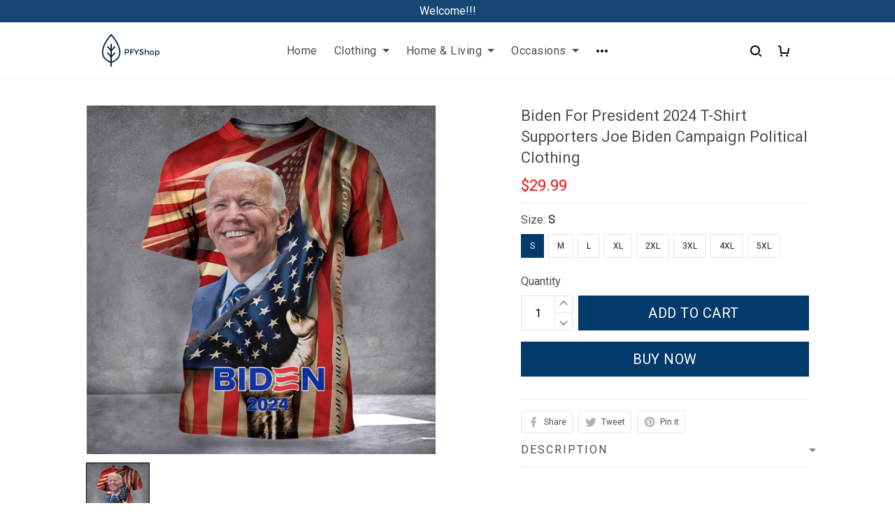

--- FILE ---
content_type: application/javascript
request_url: https://cdn.thesitebase.net/next/third-party-apps/1430957/assets/masonry.W6Ml5St-.js
body_size: 7311
content:
var U=typeof globalThis<"u"?globalThis:typeof window<"u"?window:typeof global<"u"?global:typeof self<"u"?self:{};function Q(x){return x&&x.__esModule&&Object.prototype.hasOwnProperty.call(x,"default")?x.default:x}var N={exports:{}},W={exports:{}},L={exports:{}},A;function w(){return A||(A=1,function(x){(function(v,p){x.exports?x.exports=p():v.EvEmitter=p()})(typeof window<"u"?window:U,function(){function v(){}var p=v.prototype;return p.on=function(E,f){if(!(!E||!f)){var h=this._events=this._events||{},a=h[E]=h[E]||[];return a.indexOf(f)==-1&&a.push(f),this}},p.once=function(E,f){if(!(!E||!f)){this.on(E,f);var h=this._onceEvents=this._onceEvents||{},a=h[E]=h[E]||{};return a[f]=!0,this}},p.off=function(E,f){var h=this._events&&this._events[E];if(!(!h||!h.length)){var a=h.indexOf(f);return a!=-1&&h.splice(a,1),this}},p.emitEvent=function(E,f){var h=this._events&&this._events[E];if(!(!h||!h.length)){h=h.slice(0),f=f||[];for(var a=this._onceEvents&&this._onceEvents[E],o=0;o<h.length;o++){var s=h[o],l=a&&a[s];l&&(this.off(E,s),delete a[s]),s.apply(this,f)}return this}},p.allOff=function(){delete this._events,delete this._onceEvents},v})}(L)),L.exports}var C={exports:{}};/*!
 * getSize v2.0.3
 * measure size of elements
 * MIT license
 */var F;function B(){return F||(F=1,function(x){(function(v,p){x.exports?x.exports=p():v.getSize=p()})(window,function(){function p(n){var _=parseFloat(n),c=n.indexOf("%")==-1&&!isNaN(_);return c&&_}function E(){}var f=typeof console>"u"?E:function(n){console.error(n)},h=["paddingLeft","paddingRight","paddingTop","paddingBottom","marginLeft","marginRight","marginTop","marginBottom","borderLeftWidth","borderRightWidth","borderTopWidth","borderBottomWidth"],a=h.length;function o(){for(var n={width:0,height:0,innerWidth:0,innerHeight:0,outerWidth:0,outerHeight:0},_=0;_<a;_++){var c=h[_];n[c]=0}return n}function s(n){var _=getComputedStyle(n);return _||f("Style returned "+_+". Are you running this code in a hidden iframe on Firefox? See https://bit.ly/getsizebug1"),_}var l=!1,m;function u(){if(!l){l=!0;var n=document.createElement("div");n.style.width="200px",n.style.padding="1px 2px 3px 4px",n.style.borderStyle="solid",n.style.borderWidth="1px 2px 3px 4px",n.style.boxSizing="border-box";var _=document.body||document.documentElement;_.appendChild(n);var c=s(n);m=Math.round(p(c.width))==200,y.isBoxSizeOuter=m,_.removeChild(n)}}function y(n){if(u(),typeof n=="string"&&(n=document.querySelector(n)),!(!n||typeof n!="object"||!n.nodeType)){var _=s(n);if(_.display=="none")return o();var c={};c.width=n.offsetWidth,c.height=n.offsetHeight;for(var e=c.isBorderBox=_.boxSizing=="border-box",t=0;t<a;t++){var i=h[t],r=_[i],d=parseFloat(r);c[i]=isNaN(d)?0:d}var g=c.paddingLeft+c.paddingRight,z=c.paddingTop+c.paddingBottom,S=c.marginLeft+c.marginRight,T=c.marginTop+c.marginBottom,b=c.borderLeftWidth+c.borderRightWidth,I=c.borderTopWidth+c.borderBottomWidth,O=e&&m,H=p(_.width);H!==!1&&(c.width=H+(O?0:g+b));var D=p(_.height);return D!==!1&&(c.height=D+(O?0:z+I)),c.innerWidth=c.width-(g+b),c.innerHeight=c.height-(z+I),c.outerWidth=c.width+S,c.outerHeight=c.height+T,c}}return y})}(C)),C.exports}var R={exports:{}},P={exports:{}},Y;function V(){return Y||(Y=1,function(x){(function(v,p){x.exports?x.exports=p():v.matchesSelector=p()})(window,function(){var p=function(){var E=window.Element.prototype;if(E.matches)return"matches";if(E.matchesSelector)return"matchesSelector";for(var f=["webkit","moz","ms","o"],h=0;h<f.length;h++){var a=f[h],o=a+"MatchesSelector";if(E[o])return o}}();return function(f,h){return f[p](h)}})}(P)),P.exports}var q;function j(){return q||(q=1,function(x){(function(v,p){x.exports?x.exports=p(v,V()):v.fizzyUIUtils=p(v,v.matchesSelector)})(window,function(p,E){var f={};f.extend=function(o,s){for(var l in s)o[l]=s[l];return o},f.modulo=function(o,s){return(o%s+s)%s};var h=Array.prototype.slice;f.makeArray=function(o){if(Array.isArray(o))return o;if(o==null)return[];var s=typeof o=="object"&&typeof o.length=="number";return s?h.call(o):[o]},f.removeFrom=function(o,s){var l=o.indexOf(s);l!=-1&&o.splice(l,1)},f.getParent=function(o,s){for(;o.parentNode&&o!=document.body;)if(o=o.parentNode,E(o,s))return o},f.getQueryElement=function(o){return typeof o=="string"?document.querySelector(o):o},f.handleEvent=function(o){var s="on"+o.type;this[s]&&this[s](o)},f.filterFindElements=function(o,s){o=f.makeArray(o);var l=[];return o.forEach(function(m){if(m instanceof HTMLElement){if(!s){l.push(m);return}E(m,s)&&l.push(m);for(var u=m.querySelectorAll(s),y=0;y<u.length;y++)l.push(u[y])}}),l},f.debounceMethod=function(o,s,l){l=l||100;var m=o.prototype[s],u=s+"Timeout";o.prototype[s]=function(){var y=this[u];clearTimeout(y);var n=arguments,_=this;this[u]=setTimeout(function(){m.apply(_,n),delete _[u]},l)}},f.docReady=function(o){var s=document.readyState;s=="complete"||s=="interactive"?setTimeout(o):document.addEventListener("DOMContentLoaded",o)},f.toDashed=function(o){return o.replace(/(.)([A-Z])/g,function(s,l,m){return l+"-"+m}).toLowerCase()};var a=p.console;return f.htmlInit=function(o,s){f.docReady(function(){var l=f.toDashed(s),m="data-"+l,u=document.querySelectorAll("["+m+"]"),y=document.querySelectorAll(".js-"+l),n=f.makeArray(u).concat(f.makeArray(y)),_=m+"-options",c=p.jQuery;n.forEach(function(e){var t=e.getAttribute(m)||e.getAttribute(_),i;try{i=t&&JSON.parse(t)}catch(d){a&&a.error("Error parsing "+m+" on "+e.className+": "+d);return}var r=new o(e,i);c&&c.data(e,s,r)})})},f})}(R)),R.exports}var M={exports:{}},k;function X(){return k||(k=1,function(x){(function(v,p){x.exports?x.exports=p(w(),B()):(v.Outlayer={},v.Outlayer.Item=p(v.EvEmitter,v.getSize))})(window,function(p,E){function f(e){for(var t in e)return!1;return t=null,!0}var h=document.documentElement.style,a=typeof h.transition=="string"?"transition":"WebkitTransition",o=typeof h.transform=="string"?"transform":"WebkitTransform",s={WebkitTransition:"webkitTransitionEnd",transition:"transitionend"}[a],l={transform:o,transition:a,transitionDuration:a+"Duration",transitionProperty:a+"Property",transitionDelay:a+"Delay"};function m(e,t){e&&(this.element=e,this.layout=t,this.position={x:0,y:0},this._create())}var u=m.prototype=Object.create(p.prototype);u.constructor=m,u._create=function(){this._transn={ingProperties:{},clean:{},onEnd:{}},this.css({position:"absolute"})},u.handleEvent=function(e){var t="on"+e.type;this[t]&&this[t](e)},u.getSize=function(){this.size=E(this.element)},u.css=function(e){var t=this.element.style;for(var i in e){var r=l[i]||i;t[r]=e[i]}},u.getPosition=function(){var e=getComputedStyle(this.element),t=this.layout._getOption("originLeft"),i=this.layout._getOption("originTop"),r=e[t?"left":"right"],d=e[i?"top":"bottom"],g=parseFloat(r),z=parseFloat(d),S=this.layout.size;r.indexOf("%")!=-1&&(g=g/100*S.width),d.indexOf("%")!=-1&&(z=z/100*S.height),g=isNaN(g)?0:g,z=isNaN(z)?0:z,g-=t?S.paddingLeft:S.paddingRight,z-=i?S.paddingTop:S.paddingBottom,this.position.x=g,this.position.y=z},u.layoutPosition=function(){var e=this.layout.size,t={},i=this.layout._getOption("originLeft"),r=this.layout._getOption("originTop"),d=i?"paddingLeft":"paddingRight",g=i?"left":"right",z=i?"right":"left",S=this.position.x+e[d];t[g]=this.getXValue(S),t[z]="";var T=r?"paddingTop":"paddingBottom",b=r?"top":"bottom",I=r?"bottom":"top",O=this.position.y+e[T];t[b]=this.getYValue(O),t[I]="",this.css(t),this.emitEvent("layout",[this])},u.getXValue=function(e){var t=this.layout._getOption("horizontal");return this.layout.options.percentPosition&&!t?e/this.layout.size.width*100+"%":e+"px"},u.getYValue=function(e){var t=this.layout._getOption("horizontal");return this.layout.options.percentPosition&&t?e/this.layout.size.height*100+"%":e+"px"},u._transitionTo=function(e,t){this.getPosition();var i=this.position.x,r=this.position.y,d=e==this.position.x&&t==this.position.y;if(this.setPosition(e,t),d&&!this.isTransitioning){this.layoutPosition();return}var g=e-i,z=t-r,S={};S.transform=this.getTranslate(g,z),this.transition({to:S,onTransitionEnd:{transform:this.layoutPosition},isCleaning:!0})},u.getTranslate=function(e,t){var i=this.layout._getOption("originLeft"),r=this.layout._getOption("originTop");return e=i?e:-e,t=r?t:-t,"translate3d("+e+"px, "+t+"px, 0)"},u.goTo=function(e,t){this.setPosition(e,t),this.layoutPosition()},u.moveTo=u._transitionTo,u.setPosition=function(e,t){this.position.x=parseFloat(e),this.position.y=parseFloat(t)},u._nonTransition=function(e){this.css(e.to),e.isCleaning&&this._removeStyles(e.to);for(var t in e.onTransitionEnd)e.onTransitionEnd[t].call(this)},u.transition=function(e){if(!parseFloat(this.layout.options.transitionDuration)){this._nonTransition(e);return}var t=this._transn;for(var i in e.onTransitionEnd)t.onEnd[i]=e.onTransitionEnd[i];for(i in e.to)t.ingProperties[i]=!0,e.isCleaning&&(t.clean[i]=!0);e.from&&(this.css(e.from),this.element.offsetHeight),this.enableTransition(e.to),this.css(e.to),this.isTransitioning=!0};function y(e){return e.replace(/([A-Z])/g,function(t){return"-"+t.toLowerCase()})}var n="opacity,"+y(o);u.enableTransition=function(){if(!this.isTransitioning){var e=this.layout.options.transitionDuration;e=typeof e=="number"?e+"ms":e,this.css({transitionProperty:n,transitionDuration:e,transitionDelay:this.staggerDelay||0}),this.element.addEventListener(s,this,!1)}},u.onwebkitTransitionEnd=function(e){this.ontransitionend(e)},u.onotransitionend=function(e){this.ontransitionend(e)};var _={"-webkit-transform":"transform"};u.ontransitionend=function(e){if(e.target===this.element){var t=this._transn,i=_[e.propertyName]||e.propertyName;if(delete t.ingProperties[i],f(t.ingProperties)&&this.disableTransition(),i in t.clean&&(this.element.style[e.propertyName]="",delete t.clean[i]),i in t.onEnd){var r=t.onEnd[i];r.call(this),delete t.onEnd[i]}this.emitEvent("transitionEnd",[this])}},u.disableTransition=function(){this.removeTransitionStyles(),this.element.removeEventListener(s,this,!1),this.isTransitioning=!1},u._removeStyles=function(e){var t={};for(var i in e)t[i]="";this.css(t)};var c={transitionProperty:"",transitionDuration:"",transitionDelay:""};return u.removeTransitionStyles=function(){this.css(c)},u.stagger=function(e){e=isNaN(e)?0:e,this.staggerDelay=e+"ms"},u.removeElem=function(){this.element.parentNode.removeChild(this.element),this.css({display:""}),this.emitEvent("remove",[this])},u.remove=function(){if(!a||!parseFloat(this.layout.options.transitionDuration)){this.removeElem();return}this.once("transitionEnd",function(){this.removeElem()}),this.hide()},u.reveal=function(){delete this.isHidden,this.css({display:""});var e=this.layout.options,t={},i=this.getHideRevealTransitionEndProperty("visibleStyle");t[i]=this.onRevealTransitionEnd,this.transition({from:e.hiddenStyle,to:e.visibleStyle,isCleaning:!0,onTransitionEnd:t})},u.onRevealTransitionEnd=function(){this.isHidden||this.emitEvent("reveal")},u.getHideRevealTransitionEndProperty=function(e){var t=this.layout.options[e];if(t.opacity)return"opacity";for(var i in t)return i},u.hide=function(){this.isHidden=!0,this.css({display:""});var e=this.layout.options,t={},i=this.getHideRevealTransitionEndProperty("hiddenStyle");t[i]=this.onHideTransitionEnd,this.transition({from:e.visibleStyle,to:e.hiddenStyle,isCleaning:!0,onTransitionEnd:t})},u.onHideTransitionEnd=function(){this.isHidden&&(this.css({display:"none"}),this.emitEvent("hide"))},u.destroy=function(){this.css({position:"",left:"",right:"",top:"",bottom:"",transition:"",transform:""})},m})}(M)),M.exports}/*!
 * Outlayer v2.1.1
 * the brains and guts of a layout library
 * MIT license
 */var G;function $(){return G||(G=1,function(x){(function(v,p){x.exports?x.exports=p(v,w(),B(),j(),X()):v.Outlayer=p(v,v.EvEmitter,v.getSize,v.fizzyUIUtils,v.Outlayer.Item)})(window,function(p,E,f,h,a){var o=p.console,s=p.jQuery,l=function(){},m=0,u={};function y(t,i){var r=h.getQueryElement(t);if(!r){o&&o.error("Bad element for "+this.constructor.namespace+": "+(r||t));return}this.element=r,s&&(this.$element=s(this.element)),this.options=h.extend({},this.constructor.defaults),this.option(i);var d=++m;this.element.outlayerGUID=d,u[d]=this,this._create();var g=this._getOption("initLayout");g&&this.layout()}y.namespace="outlayer",y.Item=a,y.defaults={containerStyle:{position:"relative"},initLayout:!0,originLeft:!0,originTop:!0,resize:!0,resizeContainer:!0,transitionDuration:"0.4s",hiddenStyle:{opacity:0,transform:"scale(0.001)"},visibleStyle:{opacity:1,transform:"scale(1)"}};var n=y.prototype;h.extend(n,E.prototype),n.option=function(t){h.extend(this.options,t)},n._getOption=function(t){var i=this.constructor.compatOptions[t];return i&&this.options[i]!==void 0?this.options[i]:this.options[t]},y.compatOptions={initLayout:"isInitLayout",horizontal:"isHorizontal",layoutInstant:"isLayoutInstant",originLeft:"isOriginLeft",originTop:"isOriginTop",resize:"isResizeBound",resizeContainer:"isResizingContainer"},n._create=function(){this.reloadItems(),this.stamps=[],this.stamp(this.options.stamp),h.extend(this.element.style,this.options.containerStyle);var t=this._getOption("resize");t&&this.bindResize()},n.reloadItems=function(){this.items=this._itemize(this.element.children)},n._itemize=function(t){for(var i=this._filterFindItemElements(t),r=this.constructor.Item,d=[],g=0;g<i.length;g++){var z=i[g],S=new r(z,this);d.push(S)}return d},n._filterFindItemElements=function(t){return h.filterFindElements(t,this.options.itemSelector)},n.getItemElements=function(){return this.items.map(function(t){return t.element})},n.layout=function(){this._resetLayout(),this._manageStamps();var t=this._getOption("layoutInstant"),i=t!==void 0?t:!this._isLayoutInited;this.layoutItems(this.items,i),this._isLayoutInited=!0},n._init=n.layout,n._resetLayout=function(){this.getSize()},n.getSize=function(){this.size=f(this.element)},n._getMeasurement=function(t,i){var r=this.options[t],d;r?(typeof r=="string"?d=this.element.querySelector(r):r instanceof HTMLElement&&(d=r),this[t]=d?f(d)[i]:r):this[t]=0},n.layoutItems=function(t,i){t=this._getItemsForLayout(t),this._layoutItems(t,i),this._postLayout()},n._getItemsForLayout=function(t){return t.filter(function(i){return!i.isIgnored})},n._layoutItems=function(t,i){if(this._emitCompleteOnItems("layout",t),!(!t||!t.length)){var r=[];t.forEach(function(d){var g=this._getItemLayoutPosition(d);g.item=d,g.isInstant=i||d.isLayoutInstant,r.push(g)},this),this._processLayoutQueue(r)}},n._getItemLayoutPosition=function(){return{x:0,y:0}},n._processLayoutQueue=function(t){this.updateStagger(),t.forEach(function(i,r){this._positionItem(i.item,i.x,i.y,i.isInstant,r)},this)},n.updateStagger=function(){var t=this.options.stagger;if(t==null){this.stagger=0;return}return this.stagger=e(t),this.stagger},n._positionItem=function(t,i,r,d,g){d?t.goTo(i,r):(t.stagger(g*this.stagger),t.moveTo(i,r))},n._postLayout=function(){this.resizeContainer()},n.resizeContainer=function(){var t=this._getOption("resizeContainer");if(t){var i=this._getContainerSize();i&&(this._setContainerMeasure(i.width,!0),this._setContainerMeasure(i.height,!1))}},n._getContainerSize=l,n._setContainerMeasure=function(t,i){if(t!==void 0){var r=this.size;r.isBorderBox&&(t+=i?r.paddingLeft+r.paddingRight+r.borderLeftWidth+r.borderRightWidth:r.paddingBottom+r.paddingTop+r.borderTopWidth+r.borderBottomWidth),t=Math.max(t,0),this.element.style[i?"width":"height"]=t+"px"}},n._emitCompleteOnItems=function(t,i){var r=this;function d(){r.dispatchEvent(t+"Complete",null,[i])}var g=i.length;if(!i||!g){d();return}var z=0;function S(){z++,z==g&&d()}i.forEach(function(T){T.once(t,S)})},n.dispatchEvent=function(t,i,r){var d=i?[i].concat(r):r;if(this.emitEvent(t,d),s)if(this.$element=this.$element||s(this.element),i){var g=s.Event(i);g.type=t,this.$element.trigger(g,r)}else this.$element.trigger(t,r)},n.ignore=function(t){var i=this.getItem(t);i&&(i.isIgnored=!0)},n.unignore=function(t){var i=this.getItem(t);i&&delete i.isIgnored},n.stamp=function(t){t=this._find(t),t&&(this.stamps=this.stamps.concat(t),t.forEach(this.ignore,this))},n.unstamp=function(t){t=this._find(t),t&&t.forEach(function(i){h.removeFrom(this.stamps,i),this.unignore(i)},this)},n._find=function(t){if(t)return typeof t=="string"&&(t=this.element.querySelectorAll(t)),t=h.makeArray(t),t},n._manageStamps=function(){!this.stamps||!this.stamps.length||(this._getBoundingRect(),this.stamps.forEach(this._manageStamp,this))},n._getBoundingRect=function(){var t=this.element.getBoundingClientRect(),i=this.size;this._boundingRect={left:t.left+i.paddingLeft+i.borderLeftWidth,top:t.top+i.paddingTop+i.borderTopWidth,right:t.right-(i.paddingRight+i.borderRightWidth),bottom:t.bottom-(i.paddingBottom+i.borderBottomWidth)}},n._manageStamp=l,n._getElementOffset=function(t){var i=t.getBoundingClientRect(),r=this._boundingRect,d=f(t),g={left:i.left-r.left-d.marginLeft,top:i.top-r.top-d.marginTop,right:r.right-i.right-d.marginRight,bottom:r.bottom-i.bottom-d.marginBottom};return g},n.handleEvent=h.handleEvent,n.bindResize=function(){p.addEventListener("resize",this),this.isResizeBound=!0},n.unbindResize=function(){p.removeEventListener("resize",this),this.isResizeBound=!1},n.onresize=function(){this.resize()},h.debounceMethod(y,"onresize",100),n.resize=function(){!this.isResizeBound||!this.needsResizeLayout()||this.layout()},n.needsResizeLayout=function(){var t=f(this.element),i=this.size&&t;return i&&t.innerWidth!==this.size.innerWidth},n.addItems=function(t){var i=this._itemize(t);return i.length&&(this.items=this.items.concat(i)),i},n.appended=function(t){var i=this.addItems(t);i.length&&(this.layoutItems(i,!0),this.reveal(i))},n.prepended=function(t){var i=this._itemize(t);if(i.length){var r=this.items.slice(0);this.items=i.concat(r),this._resetLayout(),this._manageStamps(),this.layoutItems(i,!0),this.reveal(i),this.layoutItems(r)}},n.reveal=function(t){if(this._emitCompleteOnItems("reveal",t),!(!t||!t.length)){var i=this.updateStagger();t.forEach(function(r,d){r.stagger(d*i),r.reveal()})}},n.hide=function(t){if(this._emitCompleteOnItems("hide",t),!(!t||!t.length)){var i=this.updateStagger();t.forEach(function(r,d){r.stagger(d*i),r.hide()})}},n.revealItemElements=function(t){var i=this.getItems(t);this.reveal(i)},n.hideItemElements=function(t){var i=this.getItems(t);this.hide(i)},n.getItem=function(t){for(var i=0;i<this.items.length;i++){var r=this.items[i];if(r.element==t)return r}},n.getItems=function(t){t=h.makeArray(t);var i=[];return t.forEach(function(r){var d=this.getItem(r);d&&i.push(d)},this),i},n.remove=function(t){var i=this.getItems(t);this._emitCompleteOnItems("remove",i),!(!i||!i.length)&&i.forEach(function(r){r.remove(),h.removeFrom(this.items,r)},this)},n.destroy=function(){var t=this.element.style;t.height="",t.position="",t.width="",this.items.forEach(function(r){r.destroy()}),this.unbindResize();var i=this.element.outlayerGUID;delete u[i],delete this.element.outlayerGUID,s&&s.removeData(this.element,this.constructor.namespace)},y.data=function(t){t=h.getQueryElement(t);var i=t&&t.outlayerGUID;return i&&u[i]},y.create=function(t,i){var r=_(y);return r.defaults=h.extend({},y.defaults),h.extend(r.defaults,i),r.compatOptions=h.extend({},y.compatOptions),r.namespace=t,r.data=y.data,r.Item=_(a),h.htmlInit(r,t),s&&s.bridget&&s.bridget(t,r),r};function _(t){function i(){t.apply(this,arguments)}return i.prototype=Object.create(t.prototype),i.prototype.constructor=i,i}var c={ms:1,s:1e3};function e(t){if(typeof t=="number")return t;var i=t.match(/(^\d*\.?\d*)(\w*)/),r=i&&i[1],d=i&&i[2];if(!r.length)return 0;r=parseFloat(r);var g=c[d]||1;return r*g}return y.Item=a,y})}(W)),W.exports}/*!
 * Masonry v4.2.2
 * Cascading grid layout library
 * https://masonry.desandro.com
 * MIT License
 * by David DeSandro
 */(function(x){(function(v,p){x.exports?x.exports=p($(),B()):v.Masonry=p(v.Outlayer,v.getSize)})(window,function(p,E){var f=p.create("masonry");f.compatOptions.fitWidth="isFitWidth";var h=f.prototype;return h._resetLayout=function(){this.getSize(),this._getMeasurement("columnWidth","outerWidth"),this._getMeasurement("gutter","outerWidth"),this.measureColumns(),this.colYs=[];for(var a=0;a<this.cols;a++)this.colYs.push(0);this.maxY=0,this.horizontalColIndex=0},h.measureColumns=function(){if(this.getContainerWidth(),!this.columnWidth){var a=this.items[0],o=a&&a.element;this.columnWidth=o&&E(o).outerWidth||this.containerWidth}var s=this.columnWidth+=this.gutter,l=this.containerWidth+this.gutter,m=l/s,u=s-l%s,y=u&&u<1?"round":"floor";m=Math[y](m),this.cols=Math.max(m,1)},h.getContainerWidth=function(){var a=this._getOption("fitWidth"),o=a?this.element.parentNode:this.element,s=E(o);this.containerWidth=s&&s.innerWidth},h._getItemLayoutPosition=function(a){a.getSize();var o=a.size.outerWidth%this.columnWidth,s=o&&o<1?"round":"ceil",l=Math[s](a.size.outerWidth/this.columnWidth);l=Math.min(l,this.cols);for(var m=this.options.horizontalOrder?"_getHorizontalColPosition":"_getTopColPosition",u=this[m](l,a),y={x:this.columnWidth*u.col,y:u.y},n=u.y+a.size.outerHeight,_=l+u.col,c=u.col;c<_;c++)this.colYs[c]=n;return y},h._getTopColPosition=function(a){var o=this._getTopColGroup(a),s=Math.min.apply(Math,o);return{col:o.indexOf(s),y:s}},h._getTopColGroup=function(a){if(a<2)return this.colYs;for(var o=[],s=this.cols+1-a,l=0;l<s;l++)o[l]=this._getColGroupY(l,a);return o},h._getColGroupY=function(a,o){if(o<2)return this.colYs[a];var s=this.colYs.slice(a,a+o);return Math.max.apply(Math,s)},h._getHorizontalColPosition=function(a,o){var s=this.horizontalColIndex%this.cols,l=a>1&&s+a>this.cols;s=l?0:s;var m=o.size.outerWidth&&o.size.outerHeight;return this.horizontalColIndex=m?s+a:this.horizontalColIndex,{col:s,y:this._getColGroupY(s,a)}},h._manageStamp=function(a){var o=E(a),s=this._getElementOffset(a),l=this._getOption("originLeft"),m=l?s.left:s.right,u=m+o.outerWidth,y=Math.floor(m/this.columnWidth);y=Math.max(0,y);var n=Math.floor(u/this.columnWidth);n-=u%this.columnWidth?0:1,n=Math.min(this.cols-1,n);for(var _=this._getOption("originTop"),c=(_?s.top:s.bottom)+o.outerHeight,e=y;e<=n;e++)this.colYs[e]=Math.max(c,this.colYs[e])},h._getContainerSize=function(){this.maxY=Math.max.apply(Math,this.colYs);var a={height:this.maxY};return this._getOption("fitWidth")&&(a.width=this._getContainerFitWidth()),a},h._getContainerFitWidth=function(){for(var a=0,o=this.cols;--o&&this.colYs[o]===0;)a++;return(this.cols-a)*this.columnWidth-this.gutter},h.needsResizeLayout=function(){var a=this.containerWidth;return this.getContainerWidth(),a!=this.containerWidth},f})})(N);var Z=N.exports;const J=Q(Z),K=Object.freeze(Object.defineProperty({__proto__:null,default:J},Symbol.toStringTag,{value:"Module"}));export{K as m};


--- FILE ---
content_type: application/javascript
request_url: https://cdn.thesitebase.net/next/third-party-apps/1430957/assets/ReviewModal.R9MzpRoN.js
body_size: 1011
content:
import{N as d,h as v}from"./app.js";const m=Vue.defineComponent({name:"ReviewModal",inheritAttrs:!1,props:{active:{type:Boolean,default:!1},programmatic:{type:Boolean,default:!1},canCancel:{type:[Array,Boolean],default:()=>["escape","x","outside","button"]},onCancel:{type:Function,default:d},scroll:{type:String,default:()=>"clip",validator:e=>["clip","keep"].indexOf(e)>=0},customClass:{type:String,default:""},ariaRole:{type:String,validator:e=>["dialog","alertdialog"].indexOf(e)>=0,default:null},ariaModal:{type:Boolean,default:!1},backSlide:{type:Boolean,default:!1}},emits:["update:active","update:backSlide","close"],setup(e,{emit:t}){const a=Vue.ref(!1),o=Vue.ref(0),u=Vue.computed(()=>typeof e.canCancel=="boolean"?e.canCancel?["escape","x","outside","button"]:[]:e.canCancel||[]),r=Vue.computed(()=>u.value.indexOf("x")>=0),n=()=>{setTimeout(()=>{if(e.scroll==="clip"){a.value?document.documentElement.classList.add("review-clipped"):document.documentElement.classList.remove("review-clipped");return}if(o.value=o.value?o.value:document.documentElement.scrollTop,a.value){document.body.classList.add("review-noscroll"),document.documentElement.style.scrollBehavior="auto",document.body.style.top="-".concat(o.value,"px");return}document.body.classList.remove("review-noscroll"),document.documentElement.scrollTop=o.value,document.documentElement.style.scrollBehavior="",document.body.style.top="",o.value=0},0)},i=l=>{if(l==="back"){t("update:backSlide",!1);return}u.value&&u.value.indexOf(l)<0||(e.onCancel&&e.onCancel.apply(null,arguments),a.value=!1)},c=l=>{a.value&&l.keyCode===27&&i("escape")},s=()=>{t("close"),t("update:active",!1)};return Vue.watch(()=>e.active,l=>{a.value=!!l}),Vue.watch(a,()=>{n()}),Vue.onMounted(async()=>{document.addEventListener("keyup",c),await Vue.nextTick(),a.value=!!e.active}),Vue.onBeforeUnmount(()=>{a.value=!1,n(),document.removeEventListener("keyup",c)}),{isActive:a,showX:r,cancel:i,afterLeave:s}}}),f=["role","aria-modal"];function p(e,t,a,o,u,r){return Vue.openBlock(),Vue.createBlock(Vue.Teleport,{to:"body",disabled:!e.programmatic},[Vue.createVNode(Vue.Transition,{name:"review-zoom-out",onAfterLeave:e.afterLeave},{default:Vue.withCtx(()=>[e.isActive?(Vue.openBlock(),Vue.createElementBlock("div",Vue.mergeProps({key:0,tabindex:"-1",class:["review-flex review-items-center review-direction-column review-modal",e.customClass],role:e.ariaRole,"aria-modal":e.ariaModal},e.$attrs),[Vue.createElementVNode("div",{class:"review-absolute review-modal__background",onClick:t[0]||(t[0]=Vue.withModifiers(n=>e.cancel("outside"),["self"]))}),Vue.createElementVNode("div",{class:"review-relative animation-content review-modal__content",onClick:t[2]||(t[2]=Vue.withModifiers(n=>e.cancel("outside"),["self"]))},[Vue.renderSlot(e.$slots,"default"),e.showX?(Vue.openBlock(),Vue.createElementBlock("button",{key:0,type:"button",class:Vue.normalizeClass(["review-absolute review-inline-block review-pointer review-modal__close",{"review-modal__back":e.backSlide}]),onClick:t[1]||(t[1]=n=>e.cancel(e.backSlide?"back":"x"))},null,2)):Vue.createCommentVNode("",!0)])],16,f)):Vue.createCommentVNode("",!0)]),_:3},8,["onAfterLeave"])],8,["disabled"])}const y=v(m,[["render",p]]);export{y as R};


--- FILE ---
content_type: application/javascript
request_url: https://cdn.thesitebase.net/next/third-party-apps/1430957/assets/useTracking.Ct_8zp6x.js
body_size: -374
content:
var i=(e=>(e.SlideReviewCarousel="slide_review_carousel",e.ViewRatingReview="view_rating_review",e))(i||{});export{i as A};
